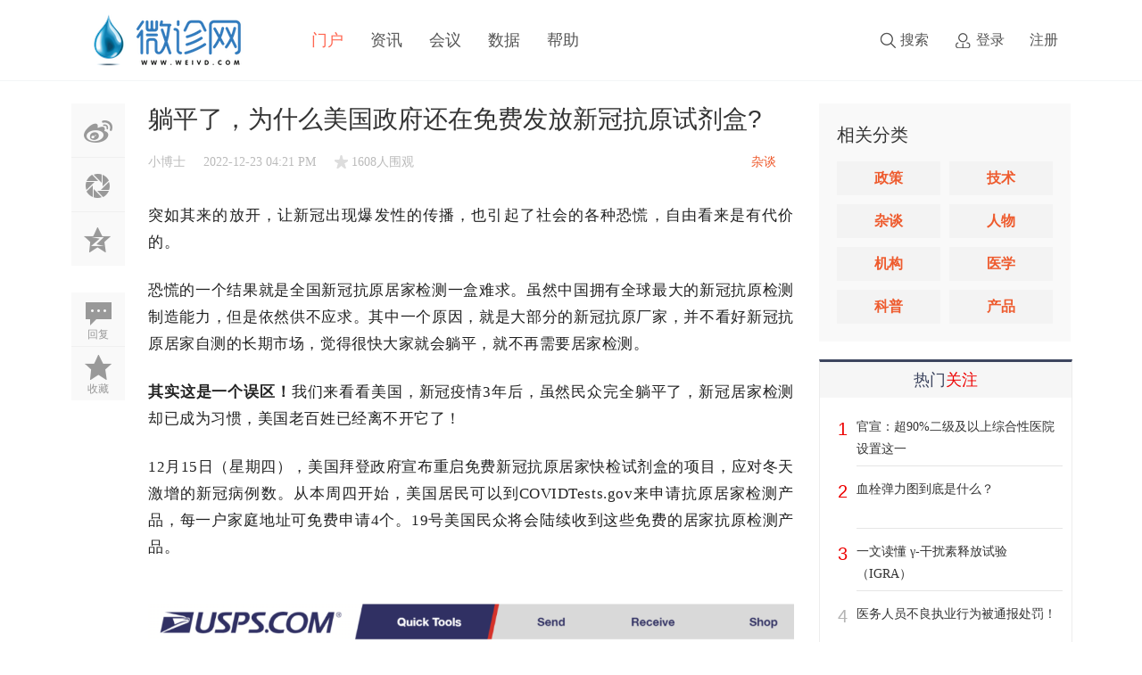

--- FILE ---
content_type: text/html; charset=utf-8
request_url: https://www.weivd.com/article-5394-1.html
body_size: 15423
content:
<!DOCTYPE html PUBLIC "-//W3C//DTD XHTML 1.0 Transitional//EN" "http://www.w3.org/TR/xhtml1/DTD/xhtml1-transitional.dtd">
<html xmlns="http://www.w3.org/1999/xhtml">
<head>
    <meta http-equiv="X-UA-Compatible" content="IE=edge">
<meta http-equiv="Content-Type" content="text/html; charset=utf-8" />
<title>躺平了，为什么美国政府还在免费发放新冠抗原试剂盒?_微诊网_检验医学新媒体 -  WEIVD.COM</title>

<meta name="keywords" content="IVD,检验,医学,体外诊断,cfda,医疗器械,药监局" />
<meta name="description" content="检验医学门户 " />
<meta name="generator" content="Discuz! X3.5" />
<meta name="author" content="Discuz! Team and Comsenz UI Team" />
<meta name="copyright" content="2001-2013 Comsenz Inc." />
<meta name="MSSmartTagsPreventParsing" content="True" />
<meta http-equiv="MSThemeCompatible" content="Yes" />
<base href="https://www.weivd.com/" /><link rel="stylesheet" type="text/css" href="data/cache/style_2_common.css?Kfz" /><link rel="stylesheet" type="text/css" href="data/cache/style_2_portal_view.css?Kfz" /><!--[if IE]><link rel="stylesheet" type="text/css" href="data/cache/style_2_iefix.css?Kfz" /><![endif]--><script type="text/javascript">var STYLEID = '2', STATICURL = 'static/', IMGDIR = 'static/image/common', VERHASH = 'Kfz', charset = 'utf-8', discuz_uid = '0', cookiepre = 'RORn_2132_', cookiedomain = '', cookiepath = '/', showusercard = '1', attackevasive = '0', disallowfloat = 'newthread|reply', creditnotice = '1|珍珠|,2|威望|,3|贡献|,4|珍宝|', defaultstyle = '', REPORTURL = 'aHR0cHM6Ly93d3cud2VpdmQuY29tL2FydGljbGUtNTM5NC0xLmh0bWw=', SITEURL = 'https://www.weivd.com/', JSPATH = 'data/cache/', CSSPATH = 'data/cache/style_', DYNAMICURL = '';</script>
<script src="data/cache/common.js?Kfz" type="text/javascript"></script>
    <script src="template/elec_201802_caijing/style/js/jquery.min.js" type="text/javascript"></script>

<meta name="application-name" content="微诊网" />
<meta name="msapplication-tooltip" content="微诊网" />
<meta name="msapplication-task" content="name=门户;action-uri=https://www.weivd.com/portal.php;icon-uri=https://www.weivd.com/static/image/common/portal.ico" /><meta name="msapplication-task" content="name=BBS;action-uri=https://www.weivd.com/forum.php;icon-uri=https://www.weivd.com/static/image/common/bbs.ico" />
<meta name="msapplication-task" content="name=群组;action-uri=https://www.weivd.com/group.php;icon-uri=https://www.weivd.com/static/image/common/group.ico" /><meta name="msapplication-task" content="name=动态;action-uri=https://www.weivd.com/home.php;icon-uri=https://www.weivd.com/static/image/common/home.ico" /><script src="data/cache/portal.js?Kfz" type="text/javascript"></script>
</head>

<body id="nv_portal" class="pg_view" onkeydown="if(event.keyCode==27) return false;">
<div id="append_parent"></div><div id="ajaxwaitid"></div>
<div id="elecom_nav">
  <div class="wp cl">
        </div>
  <div class="l_box cl" style="padding: 0;">
   <div class="wp cl">
     <!-- 站点LOGO -->
      <div class="navbar-header"> 
          <h2><a href="http://www.weivd.com/" title="微诊网"><img src="template/elec_201802_caijing/style/logo.png" alt="微诊网" class="boardlogo" id="boardlogo" border="0" /></a></h2>
      </div>
      <!-- 导航 -->
      <div class="navigate">
        <ul>
           
                    <li class="a"                 id="mn_portal" ><a href="https://www.weivd.com/portal.php" hidefocus="true" title="Portal"  >门户<span>Portal</span></a>
          </li>
           
           
                    <li                 id="mn_P2" ><a href="https://www.weivd.com/zixun/" hidefocus="true"  >资讯</a>
          </li>
           
           
           
           
           
           
                    <li                 id="mn_P8" ><a href="https://www.weivd.com/huiyi/" hidefocus="true"  >会议</a>
          </li>
           
           
           
           
                    <li                 id="mn_Ncbe6" ><a href="https://www.weivd.com/ypage.php" hidefocus="true"  >数据</a>
          </li>
           
           
           
           
           
           
           
           
           
           
                    <li                 id="mn_N87dd" ><a href="https://www.weivd.com/plugin.php?id=keke_help" hidefocus="true"  >帮助</a>
          </li>
           
           
           
           
           
           
           
           
           
           
           
           
           
                  </ul>
         
      </div>
      
      <div style="display: none; float: right;"><script src="data/cache/logging.js?Kfz" type="text/javascript"></script>
<form method="post" autocomplete="off" id="lsform" action="member.php?mod=logging&amp;action=login&amp;loginsubmit=yes&amp;infloat=yes&amp;lssubmit=yes" onsubmit="return lsSubmit();">
<div class="fastlg cl">
<span id="return_ls" style="display:none"></span>
<div class="y pns">
<table cellspacing="0" cellpadding="0">
<tr>
<td><label for="ls_username">账号</label></td>
<td><input type="text" name="username" id="ls_username" class="px vm xg1"  value="用户名/Email" onfocus="if(this.value == '用户名/Email'){this.value = '';this.className = 'px vm';}" onblur="if(this.value == ''){this.value = '用户名/Email';this.className = 'px vm xg1';}" tabindex="901" /></td>
<td class="fastlg_l"><label for="ls_cookietime"><input type="checkbox" name="cookietime" id="ls_cookietime" class="pc" value="2592000" tabindex="903" />自动登录</label></td>
<td>&nbsp;<a href="javascript:;" onclick="showWindow('login', 'member.php?mod=logging&action=login&viewlostpw=1')">找回密码</a></td>
</tr>
<tr>
<td><label for="ls_password">密码</label></td>
<td><input type="password" name="password" id="ls_password" class="px vm" autocomplete="off" tabindex="902" /></td>
<td class="fastlg_l"><button type="submit" class="pn vm" tabindex="904" style="width: 75px;"><em>登录</em></button></td>
<td>&nbsp;<a href="member.php?mod=register" class="xi2 xw1">立即注册</a></td>
</tr>
</table>
<input type="hidden" name="quickforward" value="yes" />
<input type="hidden" name="handlekey" value="ls" />
</div>

<div class="fastlg_fm y" style="margin-right: 10px; padding-right: 10px">
<p><a href="https://www.weivd.com/connect.php?mod=login&op=init&referer=portal.php%3Fmod%3Dview%26aid%3D5394%26page%3D1&statfrom=login_simple"><img src="static/image/common/qq_login.gif" class="vm" alt="QQ登录" /></a></p>
<p class="hm xg1" style="padding-top: 2px;">只需一步，快速开始</p>
</div>
</div>
</form>

</div>
      <!-- 用户信息 --> 
            <div class="elecom_user lg_box" style="margin: 30px 0 0 20px;">
       <ul>
              <li class="z log"><a href="member.php?mod=logging&amp;action=login" onClick="showWindow('login', this.href)" class="log1">登录</a></li>
              <li class="z reg"><a href="member.php?mod=register" class="reg1">注册</a></li>
       </ul>
      </div>
            
      <div href="javascript:void(0)" target="_blank" class="elecom_searchbox" title="搜索"><i class="s_icon "></i><span>搜索</span></div>
      <div style="display: none;" class="elecom_search"> 
       <div class="wp cl" style="width: 570px !important; margin: 0 auto; position: relative; z-index: 1000; background: none;">
                  <div id="scbar" class="cl">
<form id="scbar_form" method="post" autocomplete="off" onsubmit="searchFocus($('scbar_txt'))" action="search.php?searchsubmit=yes" target="_blank">
<input type="hidden" name="mod" id="scbar_mod" value="search" />
<input type="hidden" name="formhash" value="62b54da5" />
<input type="hidden" name="srchtype" value="title" />
<input type="hidden" name="srhfid" value="0" />
<input type="hidden" name="srhlocality" value="portal::view" />
<table cellspacing="0" cellpadding="0">
<tr>
<td class="scbar_icon_td"></td>
<td class="scbar_txt_td"><input type="text" name="srchtxt" id="scbar_txt" value="请输入搜索内容" autocomplete="off" x-webkit-speech speech /></td>
<td class="scbar_type_td"><a href="javascript:;" id="scbar_type" class="xg1" onclick="showMenu(this.id)" hidefocus="true">搜索</a></td>
<td class="scbar_btn_td"><button type="submit" name="searchsubmit" id="scbar_btn" sc="1" class="pn pnc" value="true"></button></td>
<td class="scbar_hot_td">
<div id="scbar_hot">
</div>
</td>
</tr>
</table>
</form>
</div>
<ul id="scbar_type_menu" class="p_pop" style="display: none;"><li><a href="javascript:;" rel="article" class="curtype">文章</a></li><li><a href="javascript:;" rel="forum">帖子</a></li><li><a href="javascript:;" rel="user">用户</a></li></ul>
<script type="text/javascript">
initSearchmenu('scbar', '');
</script>
           
<!-- 搜索筛选 -->
<ul id="scbar_type_menu" class="p_pop" style="display: none;">
  <li><a href="javascript:;" rel="article" class="curtype">文章</a></li><li><a href="javascript:;" rel="forum">帖子</a></li><li><a href="javascript:;" rel="user">用户</a></li></ul>
<script type="text/javascript">
initSearchmenu('scbar', '');
</script> 
       </div>
       <i class="close-search headericon-close"></i>
      </div>
      <div class="search_bg" style="display: none; width: 100%; height: 100%; position: fixed; top: 0; left: 0px; z-index: 300;"></div>
      <script type="text/javascript">
      jQuery(document).ready(function(jQuery) {
jQuery('.elecom_searchbox').click(function(){
jQuery('.search_bg').fadeIn(200);
jQuery('.elecom_search').fadeIn(300);
})
jQuery('.close-search').click(function(){
jQuery('.search_bg').fadeOut(50);
jQuery('.elecom_search').fadeOut(300);
})

})
    </script>
      
    </div>
  </div>
</div><div class="mus_box cl">
  <div id="mus" class="wp cl"> 
     
  </div>
</div>
 

 
<!-- 二级导航 -->
<div class="nav_slide">  </div>


<!-- 用户菜单 -->
<ul class="sub_menu" id="m_menu" style="display: none;">
   
   
   
   
    <li style="display: none;"><a href="https://www.weivd.com/home.php?mod=space&do=friend" style="background-image:url(https://www.weivd.com/static/image/feed/friend_b.png) !important">好友</a></li>
   
   
    <li style="display: none;"><a href="https://www.weivd.com/home.php?mod=space&do=thread&view=me" style="background-image:url(https://www.weivd.com/static/image/feed/thread_b.png) !important">帖子</a></li>
   
   
    <li style="display: none;"><a href="https://www.weivd.com/home.php?mod=space&do=favorite&view=me" style="background-image:url(https://www.weivd.com/static/image/feed/favorite_b.png) !important">收藏</a></li>
   
   
    <li style="display: none;"><a href="https://www.weivd.com/home.php?mod=magic" style="background-image:url(https://www.weivd.com/static/image/feed/magic_b.png) !important">道具</a></li>
   
   
    <li style="display: none;"><a href="https://www.weivd.com/home.php?mod=medal" style="background-image:url(https://www.weivd.com/static/image/feed/medal_b.png) !important">勋章</a></li>
   
   
    <li style="display: none;"><a href="https://www.weivd.com/home.php?mod=task" style="background-image:url(https://www.weivd.com/static/image/feed/task_b.png) !important">任务</a></li>
   
   
    <li style="display: none;"><a href="https://www.weivd.com/forum.php?mod=collection&op=my" style="background-image:url(https://www.weivd.com/static/image/feed/collection_b.png) !important">淘帖</a></li>
   
   
    <li style="display: none;"><a href="https://www.weivd.com/home.php" style="background-image:url(https://www.weivd.com/static/image/feed/feed_b.png) !important">动态</a></li>
   
   
    <li style="display: none;"><a href="https://www.weivd.com/home.php?mod=space&do=blog" style="background-image:url(https://www.weivd.com/static/image/feed/blog_b.png) !important">日志</a></li>
   
   
    <li style="display: none;"><a href="https://www.weivd.com/home.php?mod=space&do=album" style="background-image:url(https://www.weivd.com/static/image/feed/album_b.png) !important">相册</a></li>
   
   
    <li style="display: none;"><a href="https://www.weivd.com/home.php?mod=space&do=share" style="background-image:url(https://www.weivd.com/static/image/feed/share_b.png) !important">分享</a></li>
   
   
    <li style="display: none;"><a href="https://www.weivd.com/home.php?mod=space&do=doing" style="background-image:url(https://www.weivd.com/static/image/feed/doing_b.png) !important">记录</a></li>
   
   
    <li style="display: none;"><a href="https://www.weivd.com/home.php?mod=space&do=wall" style="background-image:url(https://www.weivd.com/static/image/feed/wall_b.png) !important">留言板</a></li>
   
   
    <li style="display: none;"><a href="https://www.weivd.com/home.php?mod=follow" style="background-image:url(https://www.weivd.com/static/image/feed/follow_b.png) !important">广播</a></li>
   
   
    <li style="display: none;"><a href="https://www.weivd.com/group.php" style="background-image:url(https://www.weivd.com/static/image/feed/group_b.png) !important">群组</a></li>
   
   
    <li style="display: none;"><a href="https://www.weivd.com/portal.php" style="background-image:url(https://www.weivd.com/static/image/feed/portal_b.png) !important">门户</a></li>
   
   
    <li style="display: none;"><a href="https://www.weivd.com/forum.php?mod=guide" style="background-image:url(https://www.weivd.com/static/image/feed/guide_b.png) !important">导读</a></li>
   
   
    <li style="display: none;"><a href="misc.php?mod=ranklist" style="background-image:url(https://www.weivd.com/static/image/feed/ranklist_b.png) !important">排行榜</a></li>
   
    <li><a href="https://www.weivd.com/home.php?mod=spacecp">设置</a></li>
   
    <li><a href="https://www.weivd.com/home.php?mod=space&amp;do=favorite&amp;view=me">我的收藏</a></li>
   
    <li></li>
  <li></li>
  <li></li>
  <li></li>
  <li><a href="member.php?mod=logging&amp;action=logout&amp;formhash=62b54da5">退出</a></li>
</ul>

 
   
        
<div id="wp" class="wp serch_wp">

<link rel="stylesheet" type="text/css" href="template/elec_201802_caijing/style/css/pindao.css" />
<script src="template/elec_201802_caijing/style/js/jquery.superslide.js" type="text/javascript" type="text/javascript"></script>
<script src="template/elec_201802_caijing/style/js/about.js" type="text/javascript"></script>
<script src="template/elec_201802_caijing/style/js/jquery_002.js" type="text/javascript" type="text/javascript"></script>
<script src="data/cache/forum_viewthread.js?Kfz" type="text/javascript"></script>
<script type="text/javascript">zoomstatus = parseInt(1), imagemaxwidth = '800', aimgcount = new Array();</script>
<script src="data/cache/home.js?Kfz" type="text/javascript"></script>

<style id="diy_style" type="text/css"></style>
<div id="pt" class="bm cl" style="display: none;">
  <div class="z"> <a href="./" class="nvhm" title="首页">微诊网</a> <em>&rsaquo;</em> <a href="https://www.weivd.com/portal.php">门户</a> <em>&rsaquo;</em> 
     
    <a href="https://www.weivd.com/zixun/">资讯</a><em>&rsaquo;</em> 
     
    <a href="https://www.weivd.com/zixun/jyzt/">杂谈</a> <em>&rsaquo;</em> 查看内容 </div>
</div>
<div class="wp" style="margin-top: 20px;"> 
  <!--[diy=diy1]--><div id="diy1" class="area"></div><!--[/diy]--> 
</div>
<div id="ct" class="ct2 wp inside_box jumpto-cotainer cl" style="padding-top: 5px;">
  <div class="mn" style="padding: 0; margin: 0; box-shadow: none; background: none;">
  
  
  
   <div id="flow_box" class="viewthread_foot about-subnav cl" style="float: left; width: 60px; margin: 0; z-index: 10;">
   <ul>
<div class="bdsharebuttonbox" style="padding: 0 5px 20px 0;">
<li class="cl"><a title="分享到新浪微博" href="#" class="bds_tsina" data-cmd="tsina"></a></li>
<li class="cl"><a title="分享到微信" href="#" class="bds_weixin" data-cmd="weixin"></a></li>
<li class="cl" style="border-bottom: 0;"><a href="#" class="bds_qzone" data-cmd="qzone" title="分享到QQ空间">QQ空间</a></li>
<li class="cl" style="margin-top: 30px;"><a href="#section-1" title="评论" class="bds_reply" id="divGoToBottom"><i class="icon-article-col">回复</i></a></li>
<script type="text/javascript">
  jQuery(document).ready( function() {
    jQuery(".jumpto-cotainer").jumpto();
  });
  	</script>
<li class="cl" style="border-bottom: 0;"><a href="https://www.weivd.com/home.php?mod=spacecp&amp;ac=favorite&amp;type=article&amp;id=5394&amp;handlekey=favoritearticlehk_5394" id="a_favorite" onclick="showWindow(this.id, this.href, 'get', 0);" class="k_favorite"><i class="icon-article-col">收藏</i></a></li>
</div>
<script>window._bd_share_config={"common":{"bdSnsKey":{},"bdText":"","bdMini":"2","bdPic":"","bdStyle":"0","bdSize":"16"},"share":{}};with(document)0[(getElementsByTagName('head')[0]||body).appendChild(createElement('script')).src='http://bdimg.share.baidu.com/static/api/js/share.js?v=89860593.js?cdnversion='+~(-new Date()/36e5)];</script>
    </ul>
   </div>

<script type="text/javascript">
      jQuery(".viewthread_foot").sticky({ topSpacing: 50,bottomSpacing: 1010});
</script>


    <div class="Framebox cl" style="float: right; width: 724px; padding: 0 0 10px 0;">
      <div class="middle_info cl">
        <div class="bm vw" style="background: none;"> 
          <div class="infos">
    <a href="javascript:void(0)" class="recommend bds_more bdsharebuttonbox" data-cmd="more">
    </a>
    <script>window._bd_share_config={"common":{"bdSnsKey":{},"bdText":"","bdMini":"1","bdMiniList":false,"bdPic":"","bdStyle":"0","bdSize":"16"},"share":{}};with(document)0[(getElementsByTagName('head')[0]||body).appendChild(createElement('script')).src='http://bdimg.share.baidu.com/static/api/js/share.js?v=89860593.js?cdnversion='+~(-new Date()/36e5)];</script>
</div>
    
<script type="text/javascript">
(function() {
    jQuery(window).scroll(function() {
        if (jQuery(window).scrollTop() > 100) {
            jQuery('.infos').fadeIn();
        } else if (jQuery(window).scrollTop() < 100) {
            jQuery('.infos').fadeOut();
        }
    });
    jQuery(".infos").hover(function() {
        jQuery(this).addClass("hover");
    },
    function() {
        jQuery(this).removeClass("hover");
    })

})();


</script>


          <div class="h hm cl">
            <div class="cl">
              <h1 class="ph">躺平了，为什么美国政府还在免费发放新冠抗原试剂盒? </h1>
            </div>
            <div class="avatar_info cl">
              <div class="cl" style="float: left; width: 100%; overflow: hidden;">
                <p class="authors" style="margin: 0 0 5px 0; font-size: 14px;">
                  <a href="https://www.weivd.com/space-uid-6.html">小博士</a>
                  <span style="float: left; margin-left: 20px;">2022-12-23 04:21 PM</span>
                  <span class="focus_num">1608人围观</span>
                  <span style="float: right; margin-right: 20px; color: #ee5b2e;">杂谈</span>
                </p>
              </div>
            </div>
          </div>
          <div class="content_middle cl" style="padding: 0;">
            
            <!--[diy=diysummarytop]--><div id="diysummarytop" class="area"></div><!--[/diy]--> 
            
            <!--[diy=diysummarybottom]--><div id="diysummarybottom" class="area"></div><!--[/diy]-->
            <div class="d"> 
              <!--[diy=diycontenttop]--><div id="diycontenttop" class="area"></div><!--[/diy]-->
              
              <table cellpadding="0" cellspacing="0" class="vwtb">
                <tr>
                  <td id="article_content"> 
                     
                    <section><p style="margin: 0px 0px 24px; padding: 0px; outline: 0px; max-width: 100%; clear: both; min-height: 1em; color: rgb(34, 34, 34); font-family: system-ui, -apple-system, BlinkMacSystemFont, &quot;Helvetica Neue&quot;, &quot;PingFang SC&quot;, &quot;Hiragino Sans GB&quot;, &quot;Microsoft YaHei UI&quot;, &quot;Microsoft YaHei&quot;, Arial, sans-serif; font-size: 17px; letter-spacing: 0.544px; text-align: justify; background-color: rgb(255, 255, 255); visibility: visible; box-sizing: border-box !important; overflow-wrap: break-word !important;"><span style="margin: 0px; padding: 0px; outline: 0px; max-width: 100%; font-family: 微软雅黑; visibility: visible; box-sizing: border-box !important; overflow-wrap: break-word !important;">突如其来的放开，让新冠出现爆发性的传播，也引起了社会的各种恐慌，自由看来是有代价的。</span></p><p style="margin: 0px 0px 24px; padding: 0px; outline: 0px; max-width: 100%; clear: both; min-height: 1em; color: rgb(34, 34, 34); font-family: system-ui, -apple-system, BlinkMacSystemFont, &quot;Helvetica Neue&quot;, &quot;PingFang SC&quot;, &quot;Hiragino Sans GB&quot;, &quot;Microsoft YaHei UI&quot;, &quot;Microsoft YaHei&quot;, Arial, sans-serif; font-size: 17px; letter-spacing: 0.544px; text-align: justify; background-color: rgb(255, 255, 255); visibility: visible; box-sizing: border-box !important; overflow-wrap: break-word !important;"><span style="margin: 0px; padding: 0px; outline: 0px; max-width: 100%; font-family: 微软雅黑; visibility: visible; box-sizing: border-box !important; overflow-wrap: break-word !important;">恐慌的一个结果就是全国新冠抗原居家检测一盒难求。虽然中国拥有全球最大的新冠抗原检测制造能力，但是依然供不应求。其中一个原因，就是大部分的新冠抗原厂家，并不看好新冠抗原居家自测的长期市场，觉得很快大家就会躺平，就不再需要居家检测。&nbsp;</span></p><p style="margin: 0px 0px 24px; padding: 0px; outline: 0px; max-width: 100%; clear: both; min-height: 1em; color: rgb(34, 34, 34); font-family: system-ui, -apple-system, BlinkMacSystemFont, &quot;Helvetica Neue&quot;, &quot;PingFang SC&quot;, &quot;Hiragino Sans GB&quot;, &quot;Microsoft YaHei UI&quot;, &quot;Microsoft YaHei&quot;, Arial, sans-serif; font-size: 17px; letter-spacing: 0.544px; text-align: justify; background-color: rgb(255, 255, 255); visibility: visible; box-sizing: border-box !important; overflow-wrap: break-word !important;"><strong style="margin: 0px; padding: 0px; outline: 0px; max-width: 100%; box-sizing: border-box !important; overflow-wrap: break-word !important; visibility: visible;"><span style="margin: 0px; padding: 0px; outline: 0px; max-width: 100%; font-family: 微软雅黑; visibility: visible; box-sizing: border-box !important; overflow-wrap: break-word !important;">其实这是一个误区！</span></strong><span style="margin: 0px; padding: 0px; outline: 0px; max-width: 100%; box-sizing: border-box !important; overflow-wrap: break-word !important; font-family: 微软雅黑; visibility: visible;">我们来看看美国，新冠</span><span style="margin: 0px; padding: 0px; outline: 0px; max-width: 100%; box-sizing: border-box !important; overflow-wrap: break-word !important; font-family: 微软雅黑; visibility: visible;">疫情3年后，虽然民众完全躺平了，新冠居家检测却已成为习惯，美国老百姓已经离不开它了！</span></p><p style="margin: 0px 0px 24px; padding: 0px; outline: 0px; max-width: 100%; clear: both; min-height: 1em; color: rgb(34, 34, 34); font-family: system-ui, -apple-system, BlinkMacSystemFont, &quot;Helvetica Neue&quot;, &quot;PingFang SC&quot;, &quot;Hiragino Sans GB&quot;, &quot;Microsoft YaHei UI&quot;, &quot;Microsoft YaHei&quot;, Arial, sans-serif; font-size: 17px; letter-spacing: 0.544px; text-align: justify; background-color: rgb(255, 255, 255); visibility: visible; box-sizing: border-box !important; overflow-wrap: break-word !important;"><span style="margin: 0px; padding: 0px; outline: 0px; max-width: 100%; font-family: 微软雅黑; visibility: visible; box-sizing: border-box !important; overflow-wrap: break-word !important;">12月15日（星期四），美国拜登政府宣布重启免费新冠抗原居家快检试剂盒的项目，应对冬天激增的新冠病例数。从本周四开始，美国居民可以到COVIDTests.gov来申请抗原居家检测产品，每一户家庭地址可免费申请4个。19号美国民众将会陆续收到这些免费的居家抗原检测产品。</span></p><p><a href="data/attachment/portal/202212/23/161746y8928bo8bqc9c378.png" target="_blank"><img src="data/attachment/portal/202212/23/161746y8928bo8bqc9c378.png" _moz_resizing="true"></a></p><p></p><p><span style="font-family: 微软雅黑;font-size: 17px;">除了再一次免费发放新冠居家快检试剂盒外，拜登政府还呼吁民众接种疫苗，和准备N95口罩、手术服、呼吸机等防疫物资。</span></p><p><span style="font-size: 17px;"><span style="font-family: 微软雅黑;color: rgb(0, 0, 0);"><span style="font-family: 微软雅黑;">而在先前9月2日，由于美国国会不愿提供</span>针对新冠的额外资金，美国联邦政府宣布停止了免费发放的</span><span style="font-family: 微软雅黑;">居家新冠快筛检测</span><span style="font-family: 微软雅黑;color: rgb(0, 0, 0);">。该免费发放计划是2021年12月启动<span style="font-family: 微软雅黑;">的，已经持续了1</span>年了。</span></span></p><p><span style="font-size: 17px;"><span style="color: rgb(0, 0, 0);font-family: 微软雅黑;">根据以往面对新冠疫情的经验，冬天的病发率比其他季节要高，美国政府出于此考量，早在9月8日就宣布了要额外</span><span style="font-family: 微软雅黑;"><span style="font-family: 微软雅黑;">采购1亿个居家新冠快筛检测。</span></span></span></p><p><span style="font-size: 17px;"><span style="font-family: 微软雅黑;"><span style="font-family: 微软雅黑;">11月23日，九安医疗宣布获得美国HHS（Department of Health and Human Services，美国卫生与公众服务部）1.9亿美元的订单。</span>见我们<span style="font-family: 微软雅黑;">公众号文章<a target="_blank" href="http://mp.weixin.qq.com/s?__biz=Mzg3MzcyMDEzNg==&amp;mid=2247494830&amp;idx=1&amp;sn=be2e197b5f502c41817c966c205f3d8e&amp;chksm=ced91c89f9ae959f8d8c42bd5832806fadcc3bcb5c95b7954e8177e090adf089c49d46b72153&amp;scene=21#wechat_redirect" textvalue="《拜登:美国疫情结束了,但抗原家用自测试剂不可缺！白宫宣布采购1亿个新冠检测产品来应对秋冬》" linktype="text" imgurl="" imgdata="null" data-itemshowtype="0" tab="innerlink" data-linktype="2">《拜登:美国疫情结束了,但抗原家用自测试剂不可缺！白宫宣布采购1亿个新冠检测产品来应对秋冬》</a></span>，文章预测，为了应对秋冬的疫情，美国政府还会继续采购新冠抗原检测产品，但是有了一个新要求，就是制造国必须是美国。</span></span></p><p><span style="font-family: 微软雅黑;font-size: 17px;">上个月九安医疗公布拿下美国政府抗原大订单，合同里面明确表示抗原检测产品的生产地要在美国。一家已经拿到FDA EUA的企业和作者透露，现在想要拿到美国政府的订单确实有难度，因为美国政府要求生产地要在美国，因此需要先在美国设立生产线（有此类困扰的企业，可以联系我们HMC）。</span></p><p><span style="font-family: 微软雅黑;font-size: 17px;">九安很显然走在其他中国企业的前面，成功地拿到了1.9亿美金的订单。</span></p><p style="text-align: center;"></p><p><a href="data/attachment/portal/202212/23/161746dcd4docwyckrj2ci.jpg" target="_blank"><img src="data/attachment/portal/202212/23/161746dcd4docwyckrj2ci.jpg" _moz_resizing="true"></a></p><p></p><p><span style="font-family: 微软雅黑;font-size: 17px;">FDA 11月份一下子通过了4家新冠抗原自测企业的EUA（包含热景生物的Hotgen COVID-19 Antigen Home Test、库尔的CorDx COVID-19 Ag Test、安旭生物的Fastep COVID-19 Antigen Home Test和ANP Technologies的NIDS COVID-19 Antigen Home Test），说明美国抗原自测产品需求的紧迫性依然存在。</span></p><p><span style="font-size: 17px;"><span style="font-family: 微软雅黑;">一位熟悉该计划的人士告诉知名美国媒体POLITICO（第一个披露计划重启的媒体），美国HHS（卫生与公众服务部）使用American Rescue Plan（美国救援计划，一个美国政府为了应对新冠疫情向社会发放的补助资金）剩余的有限资金，购买更多居家检测产品。</span><span style="color: rgb(0, 0, 0);font-family: 微软雅黑;">钱不够用，但人命要紧……</span></span></p><section style="padding-right: 10px;padding-left: 10px;color: rgb(62, 62, 62);font-size: 16px;white-space: normal;background-color: rgb(255, 255, 255);max-width: 100%;box-sizing: border-box;line-height: 1.6;overflow-wrap: break-word !important;margin-bottom: 0px;"><section style="max-width: 100%;box-sizing: border-box;overflow-wrap: break-word !important;"><section powered-by="xiumi.us" style="max-width: 100%;box-sizing: border-box;overflow-wrap: break-word !important;"><section style="max-width: 100%;box-sizing: border-box;overflow-wrap: break-word !important;"><section style="padding-right: 20px;padding-left: 20px;max-width: 100%;box-sizing: border-box;line-height: 0.8;overflow-wrap: break-word !important;"><p style="max-width: 100%;box-sizing: border-box;min-height: 1em;text-align: center;overflow-wrap: break-word !important;"><span style="max-width: 100%;box-sizing: border-box;color: rgb(26, 173, 25);font-size: 24px;overflow-wrap: break-word !important;">01</span></p><p style="max-width: 100%;box-sizing: border-box;min-height: 1em;text-align: center;overflow-wrap: break-word !important;"><span style="max-width: 100%;box-sizing: border-box;letter-spacing: 0px;color: rgb(26, 173, 25);font-size: 20px;overflow-wrap: break-word !important;">—</span><br style="max-width: 100%;box-sizing: border-box;overflow-wrap: break-word !important;"></p></section></section></section></section></section><p style="padding-right: 10px;padding-left: 10px;color: rgb(62, 62, 62);font-size: 16px;white-space: normal;max-width: 100%;box-sizing: border-box;min-height: 1em;text-align: center;line-height: 1.6;background-color: rgb(255, 255, 255);overflow-wrap: break-word !important;margin-bottom: 0px;"><strong><span style="max-width: 100%;font-size: 16px;box-sizing: border-box !important;overflow-wrap: break-word !important;"><strong><span style="color: rgb(62, 62, 62);letter-spacing: normal;text-decoration: none solid rgb(62, 62, 62);">新冠确诊及死亡病例在12月初就不断上升</span></strong></span></strong></p><p style="padding-right: 10px;padding-left: 10px;color: rgb(62, 62, 62);font-size: 16px;white-space: normal;max-width: 100%;box-sizing: border-box;min-height: 1em;text-align: center;line-height: 1.6;background-color: rgb(255, 255, 255);overflow-wrap: break-word !important;margin-bottom: 0px;"><strong><span style="max-width: 100%;font-size: 16px;box-sizing: border-box !important;overflow-wrap: break-word !important;"><strong><span style="color: rgb(62, 62, 62);letter-spacing: normal;text-decoration: none solid rgb(62, 62, 62);"><br></span></strong></span></strong></p><p><span style="font-size: 17px;color: rgb(0, 122, 170);"><strong><span style="font-family: 微软雅黑;">HMC市场和临床Club</span></strong></span><span style="font-size: 17px;"><span style="font-family: 微软雅黑;">在最新一期的周报<span style="font-family: 微软雅黑;">中披露，美国过去一周的7日平均每日新增病例数（</span>12/05-12/11）为55,610.6</span><span style="font-family: 微软雅黑;color: rgb(0, 0, 0);">例，周环比下降</span><span style="font-family: 微软雅黑;">15.5%，但上一周该数字为（11/28-12/04）为</span><span style="font-family: 微软雅黑;color: rgb(0, 0, 0);">65,800.0例，周环比增加78.4%。最新CDC的数据也显示，截至12/7，每10万人中就有458,986个病例，与上周的306,773相比增加了49.6%。与10月低谷的261,268例相比，12月的病例数在过去两个月几乎翻了一番。美国正接近自疫情爆发以来第1亿例确诊新冠病例。</span><span style="font-family: 微软雅黑;">&nbsp;</span></span></p><p style="text-align: center;"></p><p><a href="data/attachment/portal/202212/23/161746n62d66t6q664eu8a.png" target="_blank"><img src="data/attachment/portal/202212/23/161746n62d66t6q664eu8a.png" _moz_resizing="true"></a></p><p></p><p><span style="font-size: 17px;"><span style="font-family: 微软雅黑;"><span style="font-family: 微软雅黑;">新冠死亡人数也在这个月有上升的趋势。HMC市场和临床Club 里也有统计，7日平均每日新增死亡数（</span>12/05-12/11）为394.1</span><span style="font-family: 微软雅黑;color: rgb(0, 0, 0);">例，周环比增长</span><span style="font-family: 微软雅黑;">8.8%</span><span style="font-family: 微软雅黑;color: rgb(0, 0, 0);">，</span><span style="font-family: 微软雅黑;">但上一周该数字为（11/28-12/04）为</span><span style="font-family: 微软雅黑;color: rgb(0, 0, 0);">362.1例，周环比增长19.9%。</span><span style="font-family: 微软雅黑;">12月的第1周记录了2,981个新冠死亡病例，这是8月以来的首次每周增加。&nbsp;</span></span></p><p style="text-align: center;"></p><p><a href="data/attachment/portal/202212/23/161746cnnabnn3sev9ewa8.png" target="_blank"><img src="data/attachment/portal/202212/23/161746cnnabnn3sev9ewa8.png" _moz_resizing="true"></a></p><p></p><section style="padding-right: 10px;padding-left: 10px;color: rgb(62, 62, 62);font-size: 16px;white-space: normal;background-color: rgb(255, 255, 255);max-width: 100%;box-sizing: border-box;line-height: 1.6;overflow-wrap: break-word !important;margin-bottom: 0px;"><section style="max-width: 100%;box-sizing: border-box;overflow-wrap: break-word !important;"><section powered-by="xiumi.us" style="max-width: 100%;box-sizing: border-box;overflow-wrap: break-word !important;"><section style="max-width: 100%;box-sizing: border-box;overflow-wrap: break-word !important;"><section style="padding-right: 20px;padding-left: 20px;max-width: 100%;box-sizing: border-box;line-height: 0.8;overflow-wrap: break-word !important;"><p style="max-width: 100%;box-sizing: border-box;min-height: 1em;text-align: center;overflow-wrap: break-word !important;"><span style="max-width: 100%;box-sizing: border-box;color: rgb(26, 173, 25);font-size: 24px;overflow-wrap: break-word !important;">02</span></p><p style="max-width: 100%;box-sizing: border-box;min-height: 1em;text-align: center;overflow-wrap: break-word !important;"><span style="max-width: 100%;box-sizing: border-box;letter-spacing: 0px;color: rgb(26, 173, 25);font-size: 20px;overflow-wrap: break-word !important;">—</span><br style="max-width: 100%;box-sizing: border-box;overflow-wrap: break-word !important;"></p></section></section></section></section></section><p style="padding-right: 10px;padding-left: 10px;color: rgb(62, 62, 62);font-size: 16px;white-space: normal;max-width: 100%;box-sizing: border-box;min-height: 1em;text-align: center;line-height: 1.6;background-color: rgb(255, 255, 255);overflow-wrap: break-word !important;margin-bottom: 0px;"><strong><span style="max-width: 100%;font-size: 16px;box-sizing: border-box !important;overflow-wrap: break-word !important;"><strong><span style="color: rgb(62, 62, 62);letter-spacing: normal;text-decoration: none solid rgb(62, 62, 62);">流感加重美国住院水平</span></strong></span></strong></p><p style="padding-right: 10px;padding-left: 10px;color: rgb(62, 62, 62);font-size: 16px;white-space: normal;max-width: 100%;box-sizing: border-box;min-height: 1em;text-align: center;line-height: 1.6;background-color: rgb(255, 255, 255);overflow-wrap: break-word !important;margin-bottom: 0px;"><strong><span style="max-width: 100%;font-size: 16px;box-sizing: border-box !important;overflow-wrap: break-word !important;"><strong><span style="color: rgb(62, 62, 62);letter-spacing: normal;text-decoration: none solid rgb(62, 62, 62);"><br></span></strong></span></strong></p><p><span style="font-family: 微软雅黑;font-size: 17px;">除了新冠疫情，我们公众号文章<a target="_blank" href="http://mp.weixin.qq.com/s?__biz=Mzg3MzcyMDEzNg==&amp;mid=2247494773&amp;idx=1&amp;sn=0b96fd13a2e2c4a3375c4c6726250d76&amp;chksm=ced91c52f9ae9544dd1847d298678db3bc969c97b68de76039f37c8ffa0409e720a04863e0f4&amp;scene=21#wechat_redirect" textvalue="《流感季(Flu A/Flu B)开始爆发, 为什么让很多欧美IVD企业松了一口气？》" linktype="text" imgurl="" imgdata="null" data-itemshowtype="0" tab="innerlink" data-linktype="2">《流感季(Flu A/Flu B)开始爆发, 为什么让很多欧美IVD企业松了一口气？》</a>也有提及，过去两年民众戴口罩的防护让普罗大众对流感的免疫力减弱，这个冬天流感的病发率远超过往5年。</span></p><p><span style="font-size: 17px;font-family: 微软雅黑;">根据CDC最新的数据显示，最新一周（12/5-12/10）临床实验室检测到新增的流感病例为31,442例，阳性率<span style="font-family: 微软雅黑;">为25.4</span>%。而上一周（11/27-12/3）临床实验室检测到新增的流感病例比两周前高37.5%。阳性确诊率从两周前的17.74%上涨到24.8%。这些数据也都应验了一个月前我们预测流感会在美国全面爆发的猜想。</span></p><p style="text-align: center;"></p><p><a href="data/attachment/portal/202212/23/161746uv8abgaz00mlkv2z.png" target="_blank"><img src="data/attachment/portal/202212/23/161746uv8abgaz00mlkv2z.png" _moz_resizing="true"></a></p><p></p><p><span style="font-family: 微软雅黑;font-size: 17px;">12月5日，美国CDC主任Rochelle Walensky周一表示，美国医院系统面临着巨大压力，压力不仅来自于新冠肺炎，还包括流感和RSV等其他呼吸道疾病。今年这个时候，美国正经历十年来最高水平的流感住院治疗。</span></p><section style="padding-right: 10px;padding-left: 10px;color: rgb(62, 62, 62);font-size: 16px;white-space: normal;background-color: rgb(255, 255, 255);max-width: 100%;box-sizing: border-box;line-height: 1.6;overflow-wrap: break-word !important;margin-bottom: 0px;"><section style="max-width: 100%;box-sizing: border-box;overflow-wrap: break-word !important;"><section powered-by="xiumi.us" style="max-width: 100%;box-sizing: border-box;overflow-wrap: break-word !important;"><section style="max-width: 100%;box-sizing: border-box;overflow-wrap: break-word !important;"><section style="padding-right: 20px;padding-left: 20px;max-width: 100%;box-sizing: border-box;line-height: 0.8;overflow-wrap: break-word !important;"><p style="max-width: 100%;box-sizing: border-box;min-height: 1em;text-align: center;overflow-wrap: break-word !important;"><span style="max-width: 100%;box-sizing: border-box;color: rgb(26, 173, 25);font-size: 24px;overflow-wrap: break-word !important;">03</span></p><p style="max-width: 100%;box-sizing: border-box;min-height: 1em;text-align: center;overflow-wrap: break-word !important;"><span style="max-width: 100%;box-sizing: border-box;letter-spacing: 0px;color: rgb(26, 173, 25);font-size: 20px;overflow-wrap: break-word !important;">—</span><br style="max-width: 100%;box-sizing: border-box;overflow-wrap: break-word !important;"></p></section></section></section></section></section><p style="padding-right: 10px;padding-left: 10px;color: rgb(62, 62, 62);font-size: 16px;white-space: normal;max-width: 100%;box-sizing: border-box;min-height: 1em;text-align: center;line-height: 1.6;background-color: rgb(255, 255, 255);overflow-wrap: break-word !important;margin-bottom: 0px;"><strong><span style="max-width: 100%;font-size: 16px;box-sizing: border-box !important;overflow-wrap: break-word !important;"><strong><span style="color: rgb(62, 62, 62);letter-spacing: normal;text-decoration: none solid rgb(62, 62, 62);">没有中国IVD企业的出口，美国行吗？</span></strong></span></strong></p><p style="padding-right: 10px;padding-left: 10px;color: rgb(62, 62, 62);font-size: 16px;white-space: normal;max-width: 100%;box-sizing: border-box;min-height: 1em;text-align: center;line-height: 1.6;background-color: rgb(255, 255, 255);overflow-wrap: break-word !important;margin-bottom: 0px;"><strong><span style="max-width: 100%;font-size: 16px;box-sizing: border-box !important;overflow-wrap: break-word !important;"><strong><span style="color: rgb(62, 62, 62);letter-spacing: normal;text-decoration: none solid rgb(62, 62, 62);"><br></span></strong></span></strong></p><p><span style="font-size: 17px;font-family: 微软雅黑;">随着国内疫情管控的放开，目前国内新冠抗原检测产品的需求处于一个高峰。美国最近3周进口新冠抗原产品的量在持续下降，或许与国内可供应的数量减少有一定的关系。最新一期</span><span style="font-size: 17px;color: rgb(0, 122, 170);"><strong><span style="font-family: 微软雅黑;">HMC</span></strong><strong><span style="font-family: 微软雅黑;background: rgb(255, 255, 255);">欧美市场和临床Club</span></strong></span><span style="font-size: 17px;font-family: 微软雅黑;color: rgb(0, 0, 0);background: rgb(255, 255, 255);">的海关数据中也可以看到中国出口的新冠相关产品在减少，很显然是受到国内巨大需求的影响。<br></span></p><p><br></p><p style="text-align: center;"></p><p><a href="data/attachment/portal/202212/23/161746eg1t9t6tsprgt1ka.png" target="_blank"><img src="data/attachment/portal/202212/23/161746eg1t9t6tsprgt1ka.png" _moz_resizing="true"></a></p><p></p><p><span style="font-family: 微软雅黑;font-size: 17px;">按照目前北半球进入冬天这个形势，各个国家新冠抗原抗原检测产品处于供不应求的状态。我们也预测国家药监局将会通过更多新冠抗原检测试剂的认证。</span></p><p><span style="font-family: 微软雅黑;font-size: 17px;">拜登政府在今年年初时表示将发放10亿份居家检测。从今年1月份发放第一轮免费的新冠抗原检测，到现在第4轮，也经历了快整整一年。美国政府在发放第三轮前表示已经发放了3.6亿份了，尽管这个数据还没看到更新，但我们保守预估这数字已经超过5亿了。</span></p><p><span style="font-family: 微软雅黑;font-size: 17px;">然而，我们不能只看政府免费发放的数字。在疫情严重的时候，一个家庭4个抗原检测远远不够。我们推测一个家庭在一个冬季需要囤10-20个新冠检测产品，美国有1.3亿个家庭，一个冬季则大约需要13-26亿份新冠抗原检测产品。</span></p><p><span style="font-family: 微软雅黑;font-size: 17px;">中国的人口体量约是美国的4倍，因此可以想象到国内这个冬天新冠抗原的需求会超过50亿份。而且以国人谨慎小心的特性，或许所需的用量更大。</span></p><p></p><p style="display: none;"><mp-style-type data-value="3"></mp-style-type></p></section> </td>
                </tr>
              </table>
               
                            <div class="o cl ptm pbm" style="display: none;"> 
                 
                <a href="misc.php?mod=invite&amp;action=article&amp;id=5394" id="a_invite" onclick="showWindow('invite', this.href, 'get', 0);" class="oshr oivt" style=" display:none;">邀请</a> </div>
              <!--[diy=diycontentbottom]--><div id="diycontentbottom" class="area"></div><!--[/diy]--> 
               
              <!--[diy=diycontentclickbottom]--><div id="diycontentclickbottom" class="area"></div><!--[/diy]--> 
            </div>
             
                        <div id="click_div"> 
              <table cellpadding="0" cellspacing="0" class="atd">
<tr></tr>
</table>
<script type="text/javascript">
function errorhandle_clickhandle(message, values) {
if(values['id']) {
showCreditPrompt();
show_click(values['idtype'], values['id'], values['clickid']);
}
}
</script>


 
            </div>
            <!--[diy=diycontentrelatetop]--><div id="diycontentrelatetop" class="area"></div><!--[/diy]--> 
                        <div class="pren pbm cl" style="margin-top: 30px;"> 
              <em class="z"><span class="i_prev" title="上一篇"></span><a href="https://www.weivd.com/article-5393-1.html" title="上一篇">市场上每天都有不低于3亿元现货，买不到新冠抗原试剂的背后到底是谁在捣鬼？ ...</a></em> 
              <em class="y"><span class="i_next" title="下一篇"></span><a href="https://www.weivd.com/article-5395-1.html" title="下一篇">国家药监局已批准126个新型冠状病毒检测试剂盒</a></em> 
            </div>
             
            <div class="contacts cl">
                   
                  <span class="pipe" style="float: left;"></span>来源: 来源: 霍普金斯MedTech欧美资讯 | 作者 :Ling  
                   
                   
                              </div>
             
            

            
          </div>
          <!--[diy=diycontentrelate]--><div id="diycontentrelate" class="area"><div id="frameqVkG5u" class="frame move-span cl frame-1"><div id="frameqVkG5u_left" class="column frame-1-c"><div id="frameqVkG5u_left_temp" class="move-span temp"></div><div id="portal_block_161" class="block move-span"><div id="portal_block_161_content" class="dxb_bc"><div class="interested-article-box">
  <div class="article-list-box">
   <div class="cl" style="width: 830px;"><div class="article-box transition">
      <div class="related-pic-box"> 
      <a href="https://www.weivd.com/article-8527-1.html" class="js-related-article" target="_blank"> <img src="data/attachment/block/37/37264f15b49bb9fa8f8308e4492da1ca.jpg" width="228" height="150" /> </a> </div>
      <div class="article-title"> <a href="https://www.weivd.com/article-8527-1.html" class="js-related-article" target="_blank">官宣：超90%二级及以上综合性医院设置这一</a> </div>
    </div><div class="article-box transition">
      <div class="related-pic-box"> 
      <a href="https://www.weivd.com/article-8526-1.html" class="js-related-article" target="_blank"> <img src="data/attachment/block/3d/3d7ee642a2df8fe1eb3050b52c63b4ff.jpg" width="228" height="150" /> </a> </div>
      <div class="article-title"> <a href="https://www.weivd.com/article-8526-1.html" class="js-related-article" target="_blank">血栓弹力图到底是什么？</a> </div>
    </div><div class="article-box transition">
      <div class="related-pic-box"> 
      <a href="https://www.weivd.com/article-8525-1.html" class="js-related-article" target="_blank"> <img src="data/attachment/block/e8/e8e4cb086e371652403edf53d56aa4c5.jpg" width="228" height="150" /> </a> </div>
      <div class="article-title"> <a href="https://www.weivd.com/article-8525-1.html" class="js-related-article" target="_blank">一文读懂 γ-干扰素释放试验（IGRA）</a> </div>
    </div></div>
  </div>
</div></div></div></div></div></div><!--[/diy]--> 
        </div>
      </div>
       
       
              <div id="section-1" class="reply_box cl">
    <div class="tag_box cl" style="padding-top: 6px; margin-bottom: 8px; font-size: 16px; color: #474e5d; font-weight: 400;">我有话说......</div>
    <div class="comment_box cl">
     <form id="cform" name="cform" action="portal.php?mod=portalcp&ac=comment" method="post" autocomplete="off">
<div class="tedt" id="tedt">
<div class="area">
<textarea name="message" rows="3" class="pt" id="message"   placeholder="登录后才能发表内容及参与互动" onkeydown="ctrlEnter(event, 'commentsubmit_btn');"></textarea>
</div>
</div>
                </form>
           </div>
    </div>
    
    
    

   
    
        <script type="text/javascript">
    jQuery(function(){
jQuery("#tedt .pt").focus(function(){
  jQuery(this).addClass("bgchange");
}).blur(function(){
  jQuery(this).removeClass("bgchange");
});
    });
    </script> 

    
    <div id="comment" class="bm cl">
  <div class="comment_tit cl" style="display: none;"> 
    <a><strong>0</strong> 个评论</a>
  </div>
  <div id="comment_ul"> 
    
     
     
    <ul>
        </ul>
      
  </div>
</div>
             
       
      <!--[diy=diycontentcomment]--><div id="diycontentcomment" class="area"></div><!--[/diy]--> 
    </div>
  </div>
  <div class="sd pph" style="width: 282px; padding: 0; box-shadow: none; background: none;">
    <div class="box-moder" style="margin-bottom: 20px;">
            <h3><span class="span-mark span-mark2"></span><b>相关分类</b></h3>
<div class="portal_sort Framebox2 cl" style="width: 266px; margin: 0 0 0 20px;">
<ul class="cl"><li style="width: 116px;"><a href="https://www.weivd.com/zixun/zhengce/">政策</a></li>
<li style="width: 116px;"><a href="https://www.weivd.com/zixun/jyff/">技术</a></li>
<li style="width: 116px;"><a href="https://www.weivd.com/zixun/jyzt/">杂谈</a></li>
<li style="width: 116px;"><a href="https://www.weivd.com/zixun/jyrw/">人物</a></li>
<li style="width: 116px;"><a href="https://www.weivd.com/zixun/jyjg/">机构</a></li>
<li style="width: 116px;"><a href="https://www.weivd.com/zixun/yxgz/">医学</a></li>
<li style="width: 116px;"><a href="https://www.weivd.com/zixun/kepu/">科普</a></li>
<li style="width: 116px;"><a href="https://www.weivd.com/zixun/chanpi/">产品</a></li>
</ul>
</div>
</div>
    <!--[diy=diy2]--><div id="diy2" class="area"><div id="framel5E09v" class="frame move-span cl frame-1"><div id="framel5E09v_left" class="column frame-1-c"><div id="framel5E09v_left_temp" class="move-span temp"></div><div id="portal_block_162" class="block move-span"><div id="portal_block_162_content" class="dxb_bc"><div class="hotAttention_news">
	<h2 class="titx">热门<em>关注</em></h2>
	<ul><li><span class="reds">1</span><p><a href="https://www.weivd.com/article-8527-1.html" title="官宣：超90%二级及以上综合性医院设置这一科室">官宣：超90%二级及以上综合性医院设置这一</a></p></li><li><span class="reds">2</span><p><a href="https://www.weivd.com/article-8526-1.html" title="血栓弹力图到底是什么？">血栓弹力图到底是什么？</a></p></li><li><span class="reds">3</span><p><a href="https://www.weivd.com/article-8525-1.html" title="一文读懂 γ-干扰素释放试验（IGRA）">一文读懂 γ-干扰素释放试验（IGRA）</a></p></li><li><span>4</span><p><a href="https://www.weivd.com/article-8524-1.html" title="医务人员不良执业行为被通报处罚！">医务人员不良执业行为被通报处罚！</a></p></li><li><span>5</span><p><a href="https://www.weivd.com/article-8523-1.html" title="医保局连发4文：超万亿元投入，有望涨薪！">医保局连发4文：超万亿元投入，有望涨薪！</a></p></li><li><span>6</span><p><a href="https://www.weivd.com/article-8522-1.html" title="建议收藏，过敏原检测及报告解读">建议收藏，过敏原检测及报告解读</a></p></li><li><span>7</span><p><a href="https://www.weivd.com/article-8521-1.html" title="特大血液样本走私案，有检验人参与">特大血液样本走私案，有检验人参与</a></p></li><li><span>8</span><p><a href="https://www.weivd.com/article-8520-1.html" title="梅毒血清学检测流程（2025版）">梅毒血清学检测流程（2025版）</a></p></li></ul>
</div></div></div></div></div></div><!--[/diy]-->
    <!--[diy=diy6]--><div id="diy6" class="area"></div><!--[/diy]-->
    <div id="recommendArticle"> 
      <!--[diy=diy7]--><div id="diy7" class="area"></div><!--[/diy]--> 
    </div>
  </div>
</div>


<div class="wp mtn"> 
  <!--[diy=diy3]--><div id="diy3" class="area"></div><!--[/diy]--> 
</div>
<input type="hidden" id="portalview" value="1">
<script type="text/javascript"> 
jQuery(function() {
jQuery("span").click(function() {
var thisEle = jQuery("#article_content").css("font-size");
var textFontSize = parseFloat(thisEle, 10);
var unit = thisEle.slice( - 2);
var cName = jQuery(this).attr("class");
if (cName == "bigger") {
if (textFontSize <= 22) {
textFontSize += 2;
}
} else if (cName == "smaller") {
if (textFontSize >= 12) {
textFontSize -= 2;
}
}
jQuery("#article_content").css("font-size", textFontSize + unit);
});
});
</script> </div>
<div class="footer">
    <div class="footer-wrap cl">
        <div class="footer-left-wrap" style="height: 150px;">
    <div class="footer-logo"><img src="template/elec_201802_caijing/style/logo2.png" height="40" style="margin-left: 6px;"></div>
    <ul class="link-box">
        <li class="">
            <a href="https://www.weivd.com/plugin.php?id=keke_help">商务合作</a>
            <i></i>
        </li>
        <li class="">
            <a href="https://www.weivd.com/ypage.php">数据查询</a>
            <i></i>
        </li>
        <li class="border_n">
            <a href="https://weibo.com/weivdcom">关注微博</a>
        </li>
    </ul>
    <div class="footer-mail">合作接洽（电话）：4008-0571-82</div>
    <div class="footer-mail">联系地址：杭州市滨江区江二路400号</div>
</div>

        <div class="footer-right-wrap">
            <div class="partner-box">
                <div class="side-Bt">合作伙伴</div>
                <div class="partner-item">
                    <div class="partner-list">
                                                    <a href="https://www.iivd.net/" class="partner-item-list" rel="nofollow" title="小桔灯网" href="javascript:;">小桔灯网</a>
                                                    <a href="https://www.ivd.wang/" class="partner-item-list" rel="nofollow" title="第一财经" href="javascript:;">体外诊断网</a>
                                                    <a href="#" class="partner-item-list" rel="nofollow" title="极客公园" href="javascript:;">极客公园</a>
                                                    <a href="#" class="partner-item-list" rel="nofollow" title="投中网" href="javascript:;">投中网</a>
                                                    <a href="#" class="partner-item-list" rel="nofollow" title="TMT观察网" href="javascript:;">TMT观察网</a>
                                                    <a href="#" class="partner-item-list" rel="nofollow" title="虎嗅" href="javascript:;">虎嗅</a>
                                                    <a href="#" class="partner-item-list" rel="nofollow" title="投资界" href="javascript:;">投资界</a>
                                            </div>
                </div>
            </div>
        </div>
    </div>
    <p class="copy">Copyright &copy; 2015-2023 <a target="_blank">杭州宇翼科技有限公司</a> 丨 <a target="_blank">Discuz!</a> <em>X3.5</em> 
         <a target="_blank" href="https://beian.miit.gov.cn/">  丨增值电信业务经营许可证：浙B2-20190572丨浙ICP备18026348号-1丨浙公网安备33010802009352号</a>         
        </p>
</div></div>
<script src="home.php?mod=misc&ac=sendmail&rand=1769142803" type="text/javascript"></script>
<div id="to_top">
<div style="display: block; bottom: 250px;" class="go-top js-go-top transition" id="go-top-btn"></div>
</div>
<script type="text/javascript">
jQuery.noConflict();
jQuery(function(){
        //首先将#back-to-top隐藏
        jQuery("#to_top").hide();
        //当滚动条的位置处于距顶部100像素以下时，跳转链接出现，否则消失
        jQuery(function () {
            jQuery(window).scroll(function(){
                if (jQuery(window).scrollTop()>100){
                    jQuery("#to_top").fadeIn();
                }
                else
                {
                    jQuery("#to_top").fadeOut();
                }
            });
            //当点击跳转链接后，回到页面顶部位置
            jQuery("#go-top-btn").click(function(){
                jQuery('body,html').animate({scrollTop:0},500);
                return false;
            });
        });
    }); 
</script>
</body>
</html>

